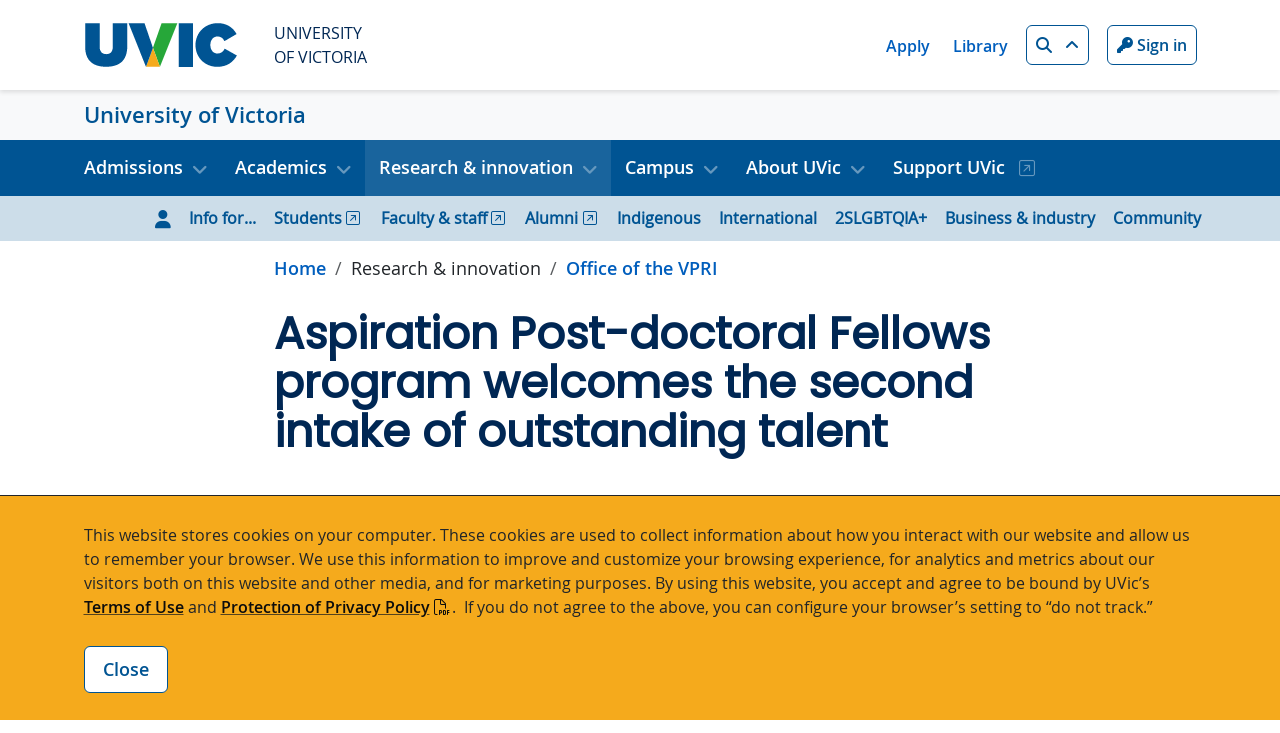

--- FILE ---
content_type: text/html; charset=UTF-8
request_url: https://www.uvic.ca/research-innovation/office-vpri/announcements/april11-24-aspiration-pdf2.php
body_size: 10612
content:
<!DOCTYPE html>
<html xmlns="http://www.w3.org/1999/xhtml" lang="en">
	<head>
		<meta charset="utf-8"/>
		<meta content="width=device-width, initial-scale=1, shrink-to-fit=no" name="viewport"/>
		<title>Aspiration PDFs second intake - University of Victoria</title>
		                                    <meta content="1714598288048" name="Last-Modified"/>
        <meta content="1545257999056382" property="fb:app_id"/>
        <meta content="website" property="og:type"/>
        <meta content="@uvic" name="twitter:site"/>
        <meta content="UVic.ca" property="og:site_name"/>
        <meta content="Aspiration PDFs second intake - University of Victoria - University of Victoria" name="twitter:title"/>
        <meta content="Aspiration PDFs second intake - University of Victoria - University of Victoria" property="og:title"/>
        <meta content="Aspiration Post-doctoral Fellows program welcomes the second intake of outstanding talent" name="description" property="og:description"/>
        <meta content="https://www.uvic.ca/assets/core-4-0/img/uvic-social-media-default.gif" name="twitter:image"/>
        <meta content="https://www.uvic.ca/assets/core-4-0/img/uvic-social-media-default.gif" property="og:image"/>
        <meta content="https://www.uvic.ca/research-innovation/office-vpri/announcements/april11-24-aspiration-pdf2.php" property="og:url"/>
        <link href="https://www.uvic.ca/research-innovation/office-vpri/announcements/april11-24-aspiration-pdf2.php" rel="canonical"/>
		<meta content="ca0e01dc8e68c44a3cfd590597c7597b" name="id"/>
		

<link href="/assets/core-4-1/img/favicon-32.png" rel="icon"/>
<!-- Stylesheet -->
        
        
    <link href="/assets/core-4-1/css/core.1768000860.css" rel="stylesheet"/>    
    
            
        
    <link href="/assets/core-4-1/css/animation/aos.1748380475.css" rel="stylesheet"/>    
    
            
        
    <link href="/assets/core-4-1/css/animation/splide.min.1748380475.css" rel="stylesheet"/>    
    
            
        
    <link href="/assets/core-4-1/css/animation/plyr.1748380475.css" rel="stylesheet"/>    
    
    
            
        
    <link href="/_assets/css/site-styles.1768960954.css" rel="stylesheet"/>    
    
                                    
                                        
                                        
                                        
                                        
                                        
                                        
                            
    
    <script>(function(w,d,s,l,i){w[l]=w[l]||[];w[l].push({'gtm.start':
    new Date().getTime(),event:'gtm.js'});var f=d.getElementsByTagName(s)[0],
    j=d.createElement(s),dl=l!='dataLayer'?'&l='+l:'';j.async=true;j.src=
    'https://www.googletagmanager.com/gtm.js?id='+i+dl;f.parentNode.insertBefore(j,f);
    })(window,document,'script','dataLayer','GTM-KPZ6L3G');</script>
    
    

        
        
    <script src="/assets/core-4-1/js/animation/splide.min.1748380475.js" type="text/javascript"></script>    
    
    


<!-- site: UVic Central - last modified: September 18 2025 16:33:36. -->

	</head>
	<body class="uv-info" data-offset="50" data-spy="scroll" data-target="#uv-nav-inpage">
		<header id="uv-header">
	                                        
                                        
                                        
                                        
                                        
                                        
                                        
                        

<!-- Google Tag Manager (noscript) -->
    <noscript><iframe height="0" src="https://www.googletagmanager.com/ns.html?id=GTM-KPZ6L3G" style="display:none;visibility:hidden" title="Google Tag Manager" width="0"></iframe></noscript>
        <!-- End Google Tag Manager (noscript) -->

    		

  <div>
<section aria-describedby="cookies-description" aria-label="Cookie Notice" class="uv-banner collapse" id="cookies-banner">
    <div class="container">
	    <p id="cookies-description">This website stores cookies on your computer. These cookies are used to collect information about how you interact with our website and allow us to remember your browser. We use this information to improve and customize your browsing experience, for analytics and metrics about our visitors both on this website and other media, and for marketing purposes. By using this website, you accept and agree to be bound by UVic’s <a href="/info/terms-of-use/index.php">Terms of Use</a> and <a class="icoa icoa--pdf" href="https://www.uvic.ca/universitysecretary/assets/docs/policies/GV0235.pdf">Protection of Privacy Policy</a>.  If you do not agree to the above, you can configure your browser’s setting to “do not track.”</p>
<div class="btn-row"><button aria-controls="cookies-banner" aria-expanded="false" aria-label="Close cookie banner" class="btn btn-outline-primary" data-bs-target="#cookies-banner" data-bs-toggle="collapse" id="cookies-btn" type="button">Close</button></div>
	</div>
</section>

</div>

            <a class="sr-only sr-only-focusable visually-hidden-focusable" href="#uv-main">Skip to main content</a>
			


  <div>



 

<div class="srch collapse" id="searchMain">
    <div class="container">
        <div class="row srch__row">
                                                                                                                                                
                
                                
                <form class="srch__form col-12 col-lg" action="/search/index.php" method="get">
                    <div class="form-group">                
                        <label class="srch__lbl" for="searchUVic">Search</label>
                        <input type="search" id="searchUVic" name="q" class="form-control srch__field js-autocomplete" placeholder="What are you looking for?" data-source="//www.uvic.ca/search/a-z-list/a-z-data.json" />
                        <label for="searchp" class="d-none">Start page</label>
                        <input type="hidden" id="searchp" name="p" value="1">
                        <button type="submit" class="btn btn-light srch__btn"><i class="fa-solid fa-search"></i> <span class="sr-only">Search</span></button>
                    </div>            
                </form>
                
            
            <div class="srch__lnks col col-lg-auto">
                                    <a aria-label="People quicklink" class="srch__lnk" href="/search/people/index.php">People</a>
                                                        <a aria-label="Departments quicklink" class="srch__lnk" href="/search/departments/index.php">Departments</a>
                                                        <a aria-label="Maps quicklink" class="srch__lnk" href="/search/maps/index.php">Maps</a>
                                                        <a aria-label="Buildings quicklink" class="srch__lnk" href="/search/buildings/index.php">Buildings</a>
                                                        <a aria-label="Rooms quicklink" class="srch__lnk" href="/search/rooms/index.php">Rooms</a>
                                                        <a aria-label="A-Z quicklink" class="srch__lnk" href="/search/a-z-list/index.php">A-Z</a>
                                                </div>
        </div>
    </div>
</div>

  
<div class="glbl">


    <div class="container">
        <div class="glbl__row row justify-content-between">
            <div class="col-auto">
                <a class="glbl__home d-flex align-items-center" href="/index.php">
                    <img alt="University of Victoria" class="glbl__logo" src="https://www.uvic.ca/assets/core-4-0/img/uvic-wordmark-colour.svg"/>
                    <span class="glbl__name">University<br/>of Victoria</span>
                </a>                
            </div>
            <div class="col-auto d-flex align-items-center">
                <div class="glbl__lnks">
                                            <a aria-label="Apply quicklink" class="glbl__lnk" href="/admissions/uvic-admissions/index.php">Apply</a>
                                                                    <a aria-label="Library quicklink" class="glbl__lnk" href="https://www.uvic.ca/library/">Library</a>
                                                            </div>
                <a aria-controls="searchMain" aria-expanded="false" aria-label="Search button" class="btn btn-sm btn-outline-primary glbl__btn icoa icoa--up" data-bs-target="#searchMain" data-bs-toggle="collapse" data-target="#searchMain" data-toggle="collapse" href="/search/index.php" id="search-btn" role="button"><i class="fa-solid fa-search"></i> <span class="sr-only">Search</span></a>
                 
                <a href="/cas/login?service=https%3A%2F%2Fwww.uvic.ca%2Ftools%2Findex.php" aria-label="Sign in to UVic button" class="btn btn-sm btn-outline-primary glbl__btn glbl__btn--unauth"><i class="fa-solid fa-key"></i> Sign in</a>                                  
                <a aria-label="Go to UVic online tools" class="btn btn-sm btn-outline-primary glbl__btn glbl__btn--auth" href="/tools/index.php"><i class="fa-solid fa-wrench"></i> <span class="glbl__btn__txt">Online tools</span></a>
                 
                <a href="/cas/logout?url=https%3A%2F%2Fwww.uvic.ca%2Findex.php" aria-label="Sign out of UVic button" class="btn btn-sm btn-outline-primary glbl__btn glbl__btn--auth"><i class="fa-solid fa-times"></i> <span class="glbl__btn__txt">Sign out</span></a>                
            </div>
        </div>
    </div>
</div>
</div>

			<!-- header -->
    <div class="uv-hdr">
    	<div class="uv-hdr__container container">
    	        		    <button aria-controls="uvic-nav uvic-nav-audience" aria-expanded="false" class="btn uv-nav__tgl btn--ico" data-bs-target=".navbar-collapse" data-bs-toggle="collapse"><i class="fa-solid fa-bars"></i> <span class="visually-hidden">Show menu</span></button>
    	        	                    		<div class="uv-hdr__name"><a aria-label="University of Victoria home link" href="../../../index.php">University of Victoria</a></div>
                	</div>
    </div>

			                        <!-- Navigation -->
<nav aria-label="primary navigation" class="navbar navbar-expand-lg uv-nav uv-nav--topic" id="uvic-nav">
    <div class="container uv-nav__container">
        <div class="collapse navbar-collapse">
            <ul class="navbar-nav me-auto">
	            	                	                                        <li class="nav-item dropdown">
                                                                                                                                                                                                                                                                                                                                                                                                                                                                                                                                                                                                                                                                                                                                                                                                                                                                                                                                        <a aria-expanded="false" aria-label="Open Admissions menu" class="nav-link uv-nav__item dropdown-toggle icoa icoa--down" data-bs-toggle="dropdown" href="#" role="button">Admissions</a>
                            <div class="dropdown-menu uv-nav__dropdown">
                                                                                                                                                                                                                                                                                                                                                                                                                                                                                                                                                                                                                                                                                                                                                                                                                                                                                                                                                                    
                                                                                                                <a aria-label="Go to Undergraduate studies page" class="dropdown-item icoa icoa--out" href="/undergraduate/index.php">Undergraduate studies</a>
                                                                                                                                                                                                                                                                                                                                                                                                                                                                                                                                                                                                                                                                                                                                                                                                                                                                                                                                                                                                                                            
                                                                                                                <a aria-label="Go to Graduate studies page" class="dropdown-item icoa icoa--out" href="/graduate/index.php">Graduate studies</a>
                                                                                                                                                                                                                                                                                                                                                                                                                                                                                                                                                                                                                                                                                                                                                                                                                                                                                                                                                                                                                                            
                                                                                                                <a aria-label="Go to Law school page" class="dropdown-item icoa icoa--out" href="/law/index.php">Law school</a>
                                                                                                                                                                                                                                                                                                                                                                                                                                                                                                                                                                                                                                                                                                                                                                                                                                                                                                                                                                                                                                                                                                                                                                    
                                                                                                                <a aria-label="Go to Continuing studies page" class="dropdown-item" href="../../../admissions/continuing-studies/index.php">Continuing studies</a>
                                                                                                                                                                                                                                                                                                                                                                                                                                                                                                                                                                                                                                                                                                                                                                                                                                                                                                                                                                                                                                                                                                                                                                    
                                                                                                                <a aria-label="Go to Professional development page" class="dropdown-item" href="../../../admissions/professional-development/index.php">Professional development</a>
                                                                                                                                    </div>
                        </li>
	                	                	            	                	                                        <li class="nav-item dropdown">
                                                                                                                                                                                                                                                                                                                                                                                                                            <a aria-expanded="false" aria-label="Open Academics menu" class="nav-link uv-nav__item dropdown-toggle icoa icoa--down" data-bs-toggle="dropdown" href="#" role="button">Academics</a>
                            <div class="dropdown-menu uv-nav__dropdown">
                                                                                                                                                                                                                                                                                                                                                                                                                                                                                                                                                                                                                                                                                                                                                                                                                                                        
                                                                                                                <a aria-label="Go to Faculties, divisions &amp; services page" class="dropdown-item" href="../../../academics/faculties-schools-and-services/index.php">Faculties, divisions &amp; services</a>
                                                                                                                                                                                                                                                                                                                                                                                                                                                                                                                                                                                                                                                                                                                                                                                                        
                                                                                                                <a aria-label="Go to Academic calendars page" class="dropdown-item icoa icoa--out" href="/calendar/">Academic calendars</a>
                                                                                                                                    </div>
                        </li>
	                	                	            	                	                                        <li class="nav-item dropdown">
                                                                                                                                                                                                                                                                                                                                                                                                                                                                                                                                                                                                                                                                                                                                                                                                                                                                                                                                                                                                                                                                                                                                                                                                                                                                                                                                                                                                                                                                                                                                                                                                                                                                                                                                                                                                                                <a aria-expanded="false" aria-label="Open Research &amp; innovation menu" class="nav-link uv-nav__item dropdown-toggle active icoa icoa--down" data-bs-toggle="dropdown" href="#" role="button">Research &amp; innovation</a>
                            <div class="dropdown-menu uv-nav__dropdown">
                                                                                                                                                                                                                                                                                                                                                                                                                                                                                                                                                                                                                                                                                                                                                                                                                                                                                                                                                                                                                                                                                                                                                                                                                                                                                                                                                                                                                                                
                                                                                                                <a aria-label="Go to Research at UVic page" class="dropdown-item" href="../../research-at-uvic/index.php">Research at UVic</a>
                                                                                                                                                                                                                                                                                                                                                                                                                                                                                                                                                                                                                                                                                                                                                                                                                                                                                                                                                                                                                                                                                                                                                                                                                                                                                                                                                                                                                                                                                                                        
                                                                                                                <a aria-label="Go to Our researchers page" class="dropdown-item" href="../../our-researchers/index.php">Our researchers</a>
                                                                                                                                                                                                                                                                                                                                                                                                                                                                                                                                                                                                                                                                                                                                                                                                                                                                                                                                                                                                                                                                                                                                                                                                                                                                                                                                                                                                                                                                                                                        
                                                                                                                <a aria-label="Go to Find a UVic expert page" class="dropdown-item" href="../../our-researchers/find-a-uvic-expert/index.php">Find a UVic expert</a>
                                                                                                                                                                                                                                                                                                                                                                                                                                                                                                                                                                                                                                                                                                                                                                                                                                                                                                                                                                                                                                                                                                                                                                                                                                                                                                                                                                                                                                                                                                                        
                                                                                                                <a aria-label="Go to Research centres &amp; facilities page" class="dropdown-item" href="../../research-centres/index.php">Research centres &amp; facilities</a>
                                                                                                                                                                                                                                                                                                                                                                                                                                                                                                                                                                                                                                                                                                                                                                                                                                                                                                                                                                                                                                                                                                                                                                                                                                                                                                                                                                                                                                                                                                                        
                                                                                                                <a aria-label="Go to Innovation &amp; partnerships page" class="dropdown-item" href="../../research-partnerships/index.php">Innovation &amp; partnerships</a>
                                                                                                                                                                                                                                                                                                                                                                                                                                                                                                                                                                                                                                                                                                                                                                                                                                                                                                                                                                                                                                                                                                                                                                                                                                                                                                                                                                                                                                                                                                                        
                                                                                                                <a aria-label="Go to Post-doctoral fellows page" class="dropdown-item" href="../../postdoctoral-fellows/index.php">Post-doctoral fellows</a>
                                                                                                                                                                                                                                                                                                                                                                                                                                                                                                                                                                                                                                                                                                                                                                                                                                                                                                                                                                                                                                                                                                                                                                                                                                                                                                                                                                                                                                                                                                                        
                                                                                                                <a aria-label="Go to Student opportunities page" class="dropdown-item" href="../../student-research-opportunities/index.php">Student opportunities</a>
                                                                                                                                                                                                                                                                                                                                                                                                                                                                                                                                                                                                                                                                                                                                                                                                                                                                                                                                                                                                                                                                                                                                                                                                                                                                                                                                                                                                                                                                                                                        
                                                                                                                <a aria-label="Go to Strategic initiatives page" class="dropdown-item" href="../../strategic-initiatives/index.php">Strategic initiatives</a>
                                                                                                                                                                                                                                                                                                                                                                                                                                                                                                                                                                                                                                                                                                                                                                                                                                                                                                                                                                                                                                                                                                                                                                                                                                                                                                                                                                                                                                                                                                                        
                                                                                                                <a aria-label="Go to Office of the VPRI page" class="dropdown-item active" href="../index.php">Office of the VPRI</a>
                                                                                                                                                                                                                                                                                                                                                                                                                                                                                                                                                                                                                                                                                                                                                                                                                                                                                                                                                                                                                                                                                                                                                                                                                                                                                                                                                                                                                                        
                                                                                                                <a aria-label="Go to Research services page" class="dropdown-item icoa icoa--out" href="https://www.uvic.ca/research-services/index.php">Research services</a>
                                                                                                                                    </div>
                        </li>
	                	                	            	                	                                        <li class="nav-item dropdown">
                                                                                                                                                                                                                                                                                                                                                                                                                                                                                                                                                                                                                                                                                                                                                                                                                                                                                                                                                                                                                                                                                                                                                                                                                                                                                                                                                                                                                                                                                                                                                                                                                                                                                                                                                                                                                                                                                                                                                                <a aria-expanded="false" aria-label="Open Campus menu" class="nav-link uv-nav__item dropdown-toggle icoa icoa--down" data-bs-toggle="dropdown" href="#" role="button">Campus</a>
                            <div class="dropdown-menu uv-nav__dropdown">
                                                                                                                                                                                                                                                                                                                                                                                                                                                                                                                                                                                                                                                                                                                                                                                                                                                                                                                                                                                                                                                                                                                                                                                                                                                                                                                                                                                                                                                                                                                                                                    
                                                                                                                <a aria-label="Go to Tours &amp; visits page" class="dropdown-item" href="../../../campus/tours-and-visits/index.php">Tours &amp; visits</a>
                                                                                                                                                                                                                                                                                                                                                                                                                                                                                                                                                                                                                                                                                                                                                                                                                                                                                                                                                                                                                                                                                                                                                                                                                                                                                                                                                                                                                                                                                                                    
                                                                                                                <a aria-label="Go to Parking &amp; transportation page" class="dropdown-item icoa icoa--out" href="/security/parking/index.php">Parking &amp; transportation</a>
                                                                                                                                                                                                                                                                                                                                                                                                                                                                                                                                                                                                                                                                                                                                                                                                                                                                                                                                                                                                                                                                                                                                                                                                                                                                                                                                                                                                                                                                                                                    
                                                                                                                <a aria-label="Go to Campus security &amp; safety page" class="dropdown-item icoa icoa--out" href="/security/index.php">Campus security &amp; safety</a>
                                                                                                                                                                                                                                                                                                                                                                                                                                                                                                                                                                                                                                                                                                                                                                                                                                                                                                                                                                                                                                                                                                                                                                                                                                                                                                                                                                                                                                                                                                                    
                                                                                                                <a aria-label="Go to Housing page" class="dropdown-item icoa icoa--out" href="/residence/index.php">Housing</a>
                                                                                                                                                                                                                                                                                                                                                                                                                                                                                                                                                                                                                                                                                                                                                                                                                                                                                                                                                                                                                                                                                                                                                                                                                                                                                                                                                                                                                                                                                                                                                                                                                                            
                                                                                                                <a aria-label="Go to Food &amp; drink page" class="dropdown-item" href="../../../campus/food-and-drink/index.php">Food &amp; drink</a>
                                                                                                                                                                                                                                                                                                                                                                                                                                                                                                                                                                                                                                                                                                                                                                                                                                                                                                                                                                                                                                                                                                                                                                                                                                                                                                                                                                                                                                                                                                                                                                                                    
                                                                                                                <a aria-label="Go to Indigenous building names page" class="dropdown-item" href="../../../campus/indigenous-building-names/index.php">Indigenous building names</a>
                                                                                                                                                                                                                                                                                                                                                                                                                                                                                                                                                                                                                                                                                                                                                                                                                                                                                                                                                                                                                                                                                                                                                                                                                                                                                                                                                                                                                                                                                                                                                                                                                                            
                                                                                                                <a aria-label="Go to Arts &amp; culture page" class="dropdown-item" href="../../../campus/arts-and-culture/index.php">Arts &amp; culture</a>
                                                                                                                                                                                                                                                                                                                                                                                                                                                                                                                                                                                                                                                                                                                                                                                                                                                                                                                                                                                                                                                                                                                                                                                                                                                                                                                                                                                                                                                                                                                                                                                                                                            
                                                                                                                <a aria-label="Go to Athletics &amp; recreation page" class="dropdown-item" href="../../../campus/athletics-and-recreation/index.php">Athletics &amp; recreation</a>
                                                                                                                                                                                                                                                                                                                                                                                                                                                                                                                                                                                                                                                                                                                                                                                                                                                                                                                                                                                                                                                                                                                                                                                                                                                                                                                                                                                                                                                                                                                    
                                                                                                                <a aria-label="Go to Events calendar page" class="dropdown-item icoa icoa--out" href="https://events.uvic.ca/">Events calendar</a>
                                                                                                                                                                                                                                                                                                                                                                                                                                                                                                                                                                                                                                                                                                                                                                                                                                                                                                                                                                                                                                                                                                                                                                                                                                                                                                                                                                                                                                                                                                                    
                                                                                                                <a aria-label="Go to Bookstore page" class="dropdown-item icoa icoa--out" href="https://www.uvicbookstore.ca/">Bookstore</a>
                                                                                                                                                                                                                                                                                                                                                                                                                                                                                                                                                                                                                                                                                                                                                                                                                                                                                                                                                                                                                                                                                                                                                                                                                                                                                                                                                                                                                                                                                                                                                                                                    
                                                                                                                <a aria-label="Go to Sustainability page" class="dropdown-item" href="../../../campus/sustainability-on-campus/index.php">Sustainability</a>
                                                                                                                                    </div>
                        </li>
	                	                	            	                	                                        <li class="nav-item dropdown">
                                                                                                                                                                                                                                                                                                                                                                                                                                                                                                                                                                                                                                                                                                                                                                                                                                                                                                                                                                                                                                                                                                            <a aria-expanded="false" aria-label="Open About UVic menu" class="nav-link uv-nav__item dropdown-toggle icoa icoa--down" data-bs-toggle="dropdown" href="#" role="button">About UVic</a>
                            <div class="dropdown-menu uv-nav__dropdown">
                                                                                                                                                                                                                                                                                                                                                                                                                                                                                                                                                                                                                                                                                                                                                                                                                                                                                                                                                                                                                                                                                                                                                                        
                                                                                                                <a aria-label="Go to About the university page" class="dropdown-item" href="../../../about-uvic/about-the-university/index.php">About the university</a>
                                                                                                                                                                                                                                                                                                                                                                                                                                                                                                                                                                                                                                                                                                                                                                                                                                                                                                                                                                                                                                                                                                                                                                                                                                                
                                                                                                                <a aria-label="Go to Rankings &amp; reputation page" class="dropdown-item" href="../../../about-uvic/rankings-reputation/index.php">Rankings &amp; reputation</a>
                                                                                                                                                                                                                                                                                                                                                                                                                                                                                                                                                                                                                                                                                                                                                                                                                                                                                                                                                                                                                                                                                                                                                                                                                                                
                                                                                                                <a aria-label="Go to University plans page" class="dropdown-item" href="../../../about-uvic/university-plans/index.php">University plans</a>
                                                                                                                                                                                                                                                                                                                                                                                                                                                                                                                                                                                                                                                                                                                                                                                                                                                                                                                                                                                                                                                                                                                                                                                                                                                
                                                                                                                <a aria-label="Go to Governance &amp; administration page" class="dropdown-item" href="../../../about-uvic/governance-and-administration/index.php">Governance &amp; administration</a>
                                                                                                                                                                                                                                                                                                                                                                                                                                                                                                                                                                                                                                                                                                                                                                                                                                                                                                                                                                                                                                                                                                                        
                                                                                                                <a aria-label="Go to UVic News page" class="dropdown-item icoa icoa--out" href="https://www.uvic.ca/news/">UVic News</a>
                                                                                                                                                                                                                                                                                                                                                                                                                                                                                                                                                                                                                                                                                                                                                                                                                                                                                                                                                                                                                                                                                                                                                                                                                                                
                                                                                                                <a aria-label="Go to Contact us page" class="dropdown-item" href="../../../about-uvic/contact-us/index.php">Contact us</a>
                                                                                                                                    </div>
                        </li>
	                	                	            	                	                                                                	                    <li class="nav-item">
                            <a class="nav-link uv-nav__item icoa icoa--out" href="https://www.uvic.ca/givingtouvic/index.php">Support UVic </a>
                        </li>
	                	                	                        </ul>
        </div>
    </div>
</nav>

			            <!-- Navigation -->
<nav aria-label="audience navigation" class="navbar navbar-expand-lg uv-nav uv-nav--audience" id="uvic-nav-audience">
    <div class="container uv-nav__container">
        <div class="collapse navbar-collapse">
            <ul class="navbar-nav">
	            <li class="nav-item dropdown">
                                                                                                                                                                                                                                                                                                                                                                                                                            <a aria-expanded="false" aria-haspopup="true" aria-label="Open Info for menu" class="nav-link uv-nav__item dropdown-toggle d-lg-none icoa icoa--down" data-bs-toggle="dropdown" href="#" role="button"><i class="fa-solid fa-user"></i> Info for...</a>
                    <div class="dropdown-menu uv-nav__dropdown uv-nav--audience__dropdown">
                        <i class="fa-solid fa-user"></i>
                        <span class="info-for-label d-none d-lg-block"> Info for... </span>
        	                                                                                                                                                                                                                                                                                                                                                <a aria-label="Go to Students page" class="dropdown-item icoa icoa--out" href="/students/index.php">Students</a>
                                                                                                                                                                                                                                                                                                                                                                                                                                <a aria-label="Go to Faculty &amp; staff page" class="dropdown-item icoa icoa--out" href="/faculty-staff/index.php">Faculty &amp; staff</a>
                                                                                                                                                                                                                                                                                                                                                                                                                                <a aria-label="Go to Alumni page" class="dropdown-item icoa icoa--out" href="/alumni/index.php">Alumni</a>
                                                                                                                                                                                                                                                                                                                                                                                                                                <a aria-label="Go to Indigenous page" class="dropdown-item" href="../../../info-for/indigenous/index.php">Indigenous</a>
                                                                                                                                                                                                                                                                                                                                                                                                                                <a aria-label="Go to International page" class="dropdown-item" href="../../../info-for/international/index.php">International</a>
                                                                                                                                                                                                                                                                                                                                                                                                                                <a aria-label="Go to 2SLGBTQIA+ page" class="dropdown-item" href="../../../info-for/lgbtq/index.php">2SLGBTQIA+</a>
                                                                                                                                                                                                                                                                                                                                                                                                                                <a aria-label="Go to Business &amp; industry page" class="dropdown-item" href="../../../info-for/business-and-industry/index.php">Business &amp; industry</a>
                                                                                                                                                                                                                                                                                                                                                                                                                                <a aria-label="Go to Community page" class="dropdown-item" href="../../../info-for/community/index.php">Community</a>
                                                                                                                </div>
                </li>
            </ul>
        </div>
    </div>
</nav>

		</header>
		<main class="uv-main uv-main--info" id="uv-main">
			<div class="container">
				<div class="row uv-main__row--head">
					<div class="uv-content">
						                                                                                                                                                <nav aria-label="breadcrumb">
        <ol class="breadcrumb">
                                                                                                                            <li class="breadcrumb-item"><a aria-label="Go to home page" href="../../../index.php">Home</a></li> 
                                                                                                                <li class="breadcrumb-item">
                                            Research &amp; innovation
                                    </li>
                                                                                                <li class="breadcrumb-item">
                                            <a aria-label="Go to Office of the VPRI in this section" href="../index.php">Office of the VPRI</a>
                                    </li>
                                                                                                </ol>
    </nav>

						
    
    <div class="row uv-sect uv-sect--head">
        <div class="col-12">
            <h1 id="ipn-aspiration-post-doctoral-fellows-program-welcomes-the-second-intake-of-outstanding-talent">Aspiration Post-doctoral Fellows program welcomes the second intake of outstanding talent</h1>
        </div>
    </div>

					</div>
				</div>
			</div>
			<div class="container">
				<div class="row uv-main__row">
					<div class="uv-left">
						            <nav aria-label="Page contents" class="uv-inpage list-group" id="uv-nav-inpage">
        	<a aria-label="Go to Aspiration Post-doctoral Fellows program welcomes the second intake of outstanding talent on this page" class="list-group-item list-group-item-action uv-inpage__first" href="#ipn-aspiration-post-doctoral-fellows-program-welcomes-the-second-intake-of-outstanding-talent">Aspiration Post-doctoral Fellows program welcomes the second intake of outstanding talent</a>
		    	                	<a aria-label="Go to Nathaniel Brunt on this page" class="list-group-item list-group-item-action" href="#ipn-nathaniel-brunt">Nathaniel Brunt</a>
	        	    	                	<a aria-label="Go to Adriano (Adri) Chaves on this page" class="list-group-item list-group-item-action" href="#ipn-adriano-adri-chaves">Adriano (Adri) Chaves</a>
	        	    	                	<a aria-label="Go to Jake Eager-Nash on this page" class="list-group-item list-group-item-action" href="#ipn-jake-eager-nash">Jake Eager-Nash</a>
	        	    	                	<a aria-label="Go to Xin Gu on this page" class="list-group-item list-group-item-action" href="#ipn-xin-gu">Xin Gu</a>
	        	    	                	<a aria-label="Go to Mohammad-Reza Pendar on this page" class="list-group-item list-group-item-action" href="#ipn-mohammad-reza-pendar">Mohammad-Reza Pendar</a>
	        	    	                	<a aria-label="Go to  Liquaa Wazni on this page" class="list-group-item list-group-item-action" href="#ipn--liquaa-wazni"> Liquaa Wazni</a>
	        	    	                	<a aria-label="Go to Aspiration PDFs 2024 on this page" class="list-group-item list-group-item-action" href="#ipn-aspiration-pdfs-2024">Aspiration PDFs 2024</a>
	        </nav>

					</div>
					<div class="uv-content">
						


            

 


        
        





        









 














<div class="row uv-sect">
    <div class="col-12">
                                                                                 <p>Over the past year, UVic has welcomed six new early-career researchers in the second intake of Aspiration Postdoctoral Fellows. This VPRI initiative attracts outstanding postdoctoral fellows from around the world to conduct cutting-edge research at UVic. Aligned with <em>Aspiration 2030</em>, UVic&#8217;s Research and Creative Works Strategy, their funded projects will advance one or more of the five research impact areas. This investment extends our world-class training and commitments to developing the next generation of research leaders.</p>
<h3><strong>Meet the 2023 cohort:</strong></h3>
                </div>
</div>


                                                                                                                                                 <div class="row uv-sect bg--linear-top">
            <div class="col-12">
                                    <h2 id="ipn-nathaniel-brunt">Nathaniel Brunt</h2>
                                                                                                                                                                         <p><strong>Lead supervisor:</strong> Jonathan Bengtson &#8211; UVic Libraries<br/><strong>Impact area:</strong> Social justice and equity; Technology and the human experience<br/><strong>Project title</strong>:&#160;Conflict Aftermath Digital Archive Project (CADAP)</p>
<p>CADAP explores ethical methods for producing collaborative digital archival projects in conflict and post-conflict environments. The research draws from knowledge accumulated during long-term field work in Kashmir and Iraq.</p>
<p>Nathaniel is an interdisciplinary scholar, documentarian and educator<em>.&#160;</em>His work critically examines armed conflict and the way it is represented photographically. Trained as a cultural historian and documentary photographer, he is interested in the way individuals, institutions and groups make sense of their worlds visually during wartime.&#160;</p>
                                                        </div>
        </div>
                                                                                                                                                      <div class="row uv-sect bg--linear-top">
            <div class="col-12">
                                    <h2 id="ipn-adriano-adri-chaves">Adriano (Adri) Chaves</h2>
                                                                                                                                                                         <p><strong>Supervisor:</strong> Marie-Eve Tremblay - Medical Sciences<br/><strong>Impact area:</strong> Health and wellness<br/><strong>Project title: </strong>FIXER: Fixing Depression through Extracellular Matrix Remodeling</p>
<div class="flex flex-grow flex-col max-w-full">
<div class="min-h-[20px] text-message flex flex-col items-start gap-3 whitespace-pre-wrap break-words [.text-message+&amp;]:mt-5 overflow-x-auto" data-message-author-role="assistant" data-message-id="29df98c6-b30e-441a-911b-e64052e050bb" dir="auto">
<div class="markdown prose w-full break-words dark:prose-invert light">Microglia, the brain's immune cells, are critical for brain health across our lifespans. Psychosocial stress, a major risk factor for depression, impairs microglial functions, driving them to disease states. Adri's research investigates new strategies to promote microglial remodelling of neural circuits, with the potential to be exploited as novel antidepressants.<br/><br/>Adri (they/them) holds an MD. and a Ph.D. in Neuropsychopharmacology from the Federal University of Ceara, Brazil. Adri's research goal focuses on understanding how risk factors for mental illness impact microglial functions, brain circuits and behaviour. Adri is a non-binary transgender person and a fierce advocate for Equity, Diversity and Inclusion.</div>
</div>
</div>
                                                        </div>
        </div>
                                                                                                                                                      <div class="row uv-sect bg--linear-top">
            <div class="col-12">
                                    <h2 id="ipn-jake-eager-nash">Jake Eager-Nash</h2>
                                                                                                                                                                         <p><strong>Lead supervisor: </strong>Colin Goldblatt &#8211; Earth and Ocean Sciences<br/><strong>Impact area:</strong> Climate, environmental change and sustainability<br/><strong>Project title</strong>: Millennial timescale climate change in the Canadian Earth System Model</p>
<p>Jake&#8217;s research focuses on the effect of human-induced climate change on the millennial scales. He will investigate how the slow warming of the ocean will affect the warming atmosphere and how the climate extremes of Canada will change over the next millennium, and how this may affect future forest fires.</p>
<p>Jake holds a PhD in astrophysics from the University of Exeter. The focus of this was on the climate and the interaction between life and the atmosphere on the Archean Earth and potentially similar exoplanets - planets outside our solar system.</p>
                                                        </div>
        </div>
                                                                                                                                                      <div class="row uv-sect bg--linear-top">
            <div class="col-12">
                                    <h2 id="ipn-xin-gu">Xin Gu</h2>
                                                                                                                                                                         <p><strong>Lead supervisor: </strong>Lin Cai &#8211; Electrical and Computer Engineering<strong><br/>Impact area: </strong>Technology and the human experience<br/><strong>Project title</strong>: Driving Towards the Future: Advancing Vehicle-to-Everything Communication for Intelligent Transportation</p>
<p>In the intelligent transportation system, vehicles are empowered to make safer and smarter decisions through comprehensive communication with various entities, including vehicles, pedestrians, bicyclists, infrastructure and network/cloud platforms. Xin&#8217;s research aims to facilitate a seamless vehicle-to-everything (V2X) communication system that provides reliable, high-speed and ubiquitous connectivity.</p>
<p>Xin completed her PhD at the Central South University, where her research&#160;centered on developing reliable vehicle-to-vehicle communication protocols for autonomous driving.</p>
                                                        </div>
        </div>
                                                                                                                                                      <div class="row uv-sect bg--linear-top">
            <div class="col-12">
                                    <h2 id="ipn-mohammad-reza-pendar">Mohammad-Reza Pendar</h2>
                                                                                                                                                                         <p><strong>Lead supervisor: </strong>Peter Oshkai - Mechanical Engineering<br/><strong>Impact area: </strong>Climate, environmental change and sustainability<strong><br/></strong><strong>Project title</strong>: Development of Computational Fluid Dynamics&#160; tools for prediction of underwater radiated noise</p>
<p>The underwater noise acoustic signature in marine environments, caused by shipping lanes and commercial vessels, poses a significant environmental threat to ocean life. In this work, high-fidelity computer modeling and optimization-based design aim to diminish the noise produced by marine propellers, leading to minimizing environmental pollution and improving the health of undersea creatures.</p>
<p>Mohammad-Reza holds a PhD in Mechanical Engineering from the University of Beira Interior and was awarded the best doctoral thesis in Engineering for 2021 in Portugal. He has conducted extensive research on numerical modeling of multiphase flows, electrostatic spraying, plasma flow and wave energy converters.</p>
                                                        </div>
        </div>
                                                                                                                                                      <div class="row uv-sect bg--linear-top">
            <div class="col-12">
                                    <h2 id="ipn--liquaa-wazni"> Liquaa Wazni</h2>
                                                                                                                                                                         <p><strong>Supervisor:</strong> Mona Lisa Bourque Bearskin - Nursing<br/><strong>Impact area: </strong>Health and wellness; Indigenous-led scholarship<br/><strong>Project title</strong>:&#160;Advancing Epistemic Justice in the Context of Indigenous Health Nursing</p>
<p>The overarching purpose of this project is to develop an Indigenous nursing framework in collaboration with local Indigenous nurses, community leaders, Elders, and Knowledge Keepers. It aims to explore wise practices that incorporate both Traditional and Western Knowledge pathways, thereby informing an enhanced nursing scope of practice. Emphasizing self-determination, health sovereignty, and distinction-based approaches, this initiative seeks to improve health outcomes for First Nations, Inuit, and M&#233;tis peoples in Canada.</p>
<p>Liquaa, currently undertaking a post-doctoral fellowship at the University of Victoria and holding a PhD in Nursing from the University of Ottawa, is building upon her research into the dominant discourses and mechanisms that uphold neoliberal and postcolonial interests within organizations and nursing knowledge. Her fellowship is grounded in a dedication to advancing Indigenous governance, self-determination, and well-being, employing ethically respectful, distinction-based and community-led approaches, furthering her contribution to transformative knowledge in healthcare.</p>
                                                        </div>
        </div>
                                                                                                                                                      <div class="row uv-sect bg--linear-top">
            <div class="col-12">
                                    <h2 id="ipn-aspiration-pdfs-2024">Aspiration PDFs 2024</h2>
                                                                                                                                                                                                                                                             <p>The next round of Aspiration fellowships is now open.</p>
<p><a href="../../postdoctoral-fellows/aspiration-post-doc-fellowship/index.php">More information on the program.</a></p>
                                                        </div>
        </div>
     

					</div>
					<div class="uv-right">
						
					</div>
				</div>
			</div>
		</main>
		<footer class="ftr">
			
			


    
      <div>

<div class="ftr__lvl1">
    <div class="container">
        <div class="row justify-content-center">
                        <div class="ftr__social"><a aria-label="UVic Instagram" class="btn--social" href="https://www.instagram.com/universityofvictoria/"> <i class="fa-brands fa-instagram">&#8203;</i> <span class="sr-only">UVic Instagram</span> </a> <a aria-label="UVic Facebook" class="btn--social" href="https://www.facebook.com/universityofvictoria"> <i class="fa-brands fa-facebook-square">&#8203;</i> <span class="sr-only">UVic Facebook</span> </a> <a aria-label="UVic Twitter footer link" class="btn--social" href="https://twitter.com/uvic"> <i class="fa-brands fa-square-x-twitter">&#8203;</i> <span class="sr-only">UVic Twitter</span> </a> <a aria-label="UVic Linkedin" class="btn--social" href="https://www.linkedin.com/school/university-of-victoria"> <i class="fa-brands fa-linkedin">&#8203;</i> <span class="sr-only">UVic Linkedin</span> </a> <a aria-label="UVic YouTube" class="btn--social" href="https://www.youtube.com/uvic"> <i class="fa-brands fa-youtube">&#8203;</i> <span class="sr-only">UVic YouTube</span> </a> <a aria-label="View all UVic social media" class="ftr__social__all" href="/info/social-media/index.php">View all UVic social media</a></div>
                    </div>
    </div>
</div>
<div class="ftr__lvl2">
    <div class="container">
        <div class="row justify-content-center">
                        <div class="col-auto impact-body align-self-center order-sm-2 order-lg-1 pe-lg-0">
<p class="text-center"><span class="impact-title">1<sup>st</sup> in Canada for Climate Action </span> <br/> <a href="/about-uvic/about-the-university/climate-action-strengths/index.php">Learn more about UVic's impacts</a></p>
</div>
<div class="col-auto impact-logo order-sm-1 order-lg-2 ps-lg-0"><a href="/about-uvic/about-the-university/climate-action-strengths/index.php"> <img alt="The Impact Ranking" height="108px" src="https://www.uvic.ca/assets/core-4-1/img/the-impact-rankings.svg" width="375"/> </a></div>
                    </div>
    </div>
</div>
<div class="ftr__lvl3">
    <div class="container">
        <div class="row justify-content-center">
                        <div class="col col-lg-4">
<div class="footer-header">Quicklinks</div>
<div class="row">
<div class="col-md">
<ul class="list-unstyled">
<li><a aria-label="About UVic footer link" href="/about-uvic/about-the-university/index.php">About UVic</a></li>
<li><a aria-label="Admissions footer link" href="/admissions/uvic-admissions/index.php">Admissions</a></li>
<li><a aria-label="Research footer link" href="https://www.uvic.ca/research-innovation/research-at-uvic/index.php">Research</a></li>
<li><a aria-label="News &amp; Media footer link" href="https://news.uvic.ca/">News &amp; media</a></li>
</ul>
</div>
<div class="col-md">
<ul class="list-unstyled">
<li><a aria-label="Events footer link" href="https://events.uvic.ca/">Events</a></li>
<li><a aria-label="Careers footer link" href="/faculty-staff/careers/why-apply-to-uvic/index.php">Careers</a></li>
<li><a aria-label="Donate footer link" href="https://www.uvic.ca/support-uvic/index.php">Donate</a></li>
</ul>
</div>
</div>
</div>
<div class="col col-lg-4">
<div class="footer-header">Info for...</div>
<div class="row">
<div class="col-md">
<ul class="list-unstyled">
<li><a aria-label="Students footer link" href="/students/index.php">Students</a></li>
<li><a aria-label="Faculty &amp; staff footer link" href="/faculty-staff/index.php">Faculty &amp; staff</a></li>
<li><a aria-label="Alumni footer link" href="https://www.uvic.ca/alumni/">Alumni</a></li>
<li><a aria-label="Indigenous footer link" href="/info-for/indigenous/index.php">Indigenous</a></li>
</ul>
</div>
<div class="col-md">
<ul class="list-unstyled">
<li><a aria-label="International footer link" href="/info-for/international/index.php">International</a></li>
<li><a aria-label="2SLGBTQIA+ footer link" href="/info-for/lgbtq/index.php">2SLGBTQIA+</a></li>
<li><a aria-label="Business &amp; industry footer link" href="/info-for/business-and-industry/index.php">Business &amp; industry</a></li>
<li><a aria-label="Community footer link" href="/info-for/community/index.php">Community</a></li>
</ul>
</div>
</div>
</div>
                    </div>
    </div>
</div>
<div class="ftr__lvl4">
    <div class="container">
        <div class="row justify-content-center">
                        <div class="col col-lg-4">
<div class="row">
<div class="col-xl"><a href="/index.php"><img alt="The University of Victoria crest logo." class="ftr__logo" src="https://www.uvic.ca/assets/core-4-0/img/shield-horz-white.svg"/></a></div>
<div class="col-xl">
<p>University of Victoria <br/> 3800 Finnerty Road <br/> Victoria BC&#160;&#160;V8P 5C2 <br/> Canada</p>
</div>
</div>
</div>
<div class="col col-lg-1">
<div class="row">
<div class="col-xl">
<ul class="list-unstyled">
<li><a aria-label="UVic Maps footer link" class="ftr__iconlink" href="/search/maps-buildings/index.php"><i aria-hidden="true" class="fa-solid fa-map-marker-alt">&#8203;</i>Maps</a></li>
<li><a aria-label="UVic Hours footer link" class="ftr__iconlink" href="/about-uvic/contact-us/campus-hours/index.php"><i aria-hidden="true" class="fa-solid fa-clock">&#8203;</i>Hours</a></li>
<li><a aria-label="Contacts footer link" class="ftr__iconlink" href="/about-uvic/contact-us/index.php"><i aria-hidden="true" class="fa-solid fa-user">&#8203;</i>Contacts</a></li>
</ul>
</div>
</div>
</div>
                    </div>
    </div>
</div>
<div class="ftr__lvl5">
    <div class="container">
        <div class="row justify-content-center">
                        <div class="col col-lg-8">
<ul class="list-inline">
<li class="list-inline-item"><a aria-label="Terms of use footer link" href="/info/terms-of-use/index.php">Terms of use</a></li>
<li class="list-inline-item"><a aria-label="Accessibility footer link" href="/info/accessibility/index.php">Accessibility</a></li>
<li class="list-inline-item"><a aria-label="Emergency contacts footer link" href="/info/emergency-contacts/index.php">Emergency contacts</a></li>
</ul>
<ul class="list-inline">
<li class="list-inline-item"><a aria-label="&#169; University of Victoria copyright footer link" href="/info/copyright-information/index.php">&#169; University of Victoria</a></li>
<li class="list-inline-item"><a aria-label="Website feedback footer link" href="/info/website-feedback/index.php">Website feedback</a></li>
</ul>
</div>
                    </div>
    </div>
</div>
<a class="btn btn--ico btn--top" href="#uv-header"><i aria-hidden="true" class="fa-solid fa-arrow-up"></i> <span class="sr-only">Back to top of page</span></a>
</div>    

		</footer>
		

<!-- JS Pack -->
        
        
    <script src="/assets/core-4-1/js/scripts.1753207014.js" type="text/javascript"></script>    
    
    <!-- Loop through and grab all dependencies flags -->
                                                                                                                                                                                                                                                                                                                                                                                                        
        
    <script src="/assets/core-4-1/js/animation/aos.1748380476.js" type="text/javascript"></script>    
    
    
<!-- Font Awesome -->
<script crossorigin="anonymous" src="https://kit.fontawesome.com/6353bd3065.js"></script>
                        
                                        
                                        
                                        
                                        
                                        
                                        
                        

	</body>
</html>

--- FILE ---
content_type: text/css
request_url: https://www.uvic.ca/_assets/css/site-styles.1768960954.css
body_size: 1094
content:
/* site-specific styles */

/* Virtual grad page -- Faculty-specific colours and cards */
 @media only screen and (max-width: 767px) {
	.grad-2020-cards .card picture {
		 width: 14%;
		 margin: 0 auto;
		 top: 16px;
		 position: relative 
	}
}
 @media only screen and (min-width: 768px) {
	.grad-2020-cards .card { 
	    min-height: 185px; 
	    text-align: center;
	}
	.grad-2020-cards .card h3 { 
	    text-align: center; 
	    min-height: 70px;
	}
	.grad-2020-cards .card ul {
	    list-style: none;
	    padding-left: 0px;
	}
	.grad-2020-cards .card picture {
      position: absolute;
      top: 50%;
      left: 50%;
      transform: translate(-50%, -50%);	    
	}
}


/* coat of arms overlay */
 .uv-sect.bg--arms::before {
	 background-image: url("https://www.uvic.ca/_assets/docs/welcome-eagle-bg.svg");
	 background-repeat: no-repeat;
	 background-size: cover;
	 background-blend-mode: unset;
	 background-position: center;
}

@media print {
 .section--find-edge .card {
     border: 1px solid #000 !important;
     padding: 10px !important;
 }
 .section--find-edge .card .card-body .card-title,
 .section--find-edge .card .card-body .card-text,
 .section--find-edge .card .card-body a {
 	color: #000 !important;
 } 
}

/* Make YouTube embeds responsive when unable to use Youtube component */
 .youtube-container {
	 position: relative;
	 padding-bottom: 56.25%;
	 padding-top: 30px;
	 height: 0;
	 overflow: hidden;
}
 .youtube-container iframe, .youtube-container object, .youtube-container embed {
	 position: absolute;
	 top: 0;
	 left: 0;
	 width: 100%;
	 height: 100%;
}

/* Giving Tuesday form embeds */
div#bbox-root {
    margin-bottom: 1rem;    
} 

/* Blockquote styling */ 
blockquote {
 padding: inherit 1rem;   
}

/* Special styles for SDG pages */

.text--sdg-1 {
	color: #e5243b;
}

.text--sdg-2 {
	color: #dda63a;
}

.text--sdg-3 {
	color: #4c9f38;
}

.text--sdg-4 {
	color: #c5192d;
}

.text--sdg-5 {
	color: #ff3a21;
}

.text--sdg-6 {
	color: #26bde2;
}

.text--sdg-7 {
	color: #fcc30b;
}

.text--sdg-8 {
	color: #a21942;
}

.text--sdg-9 {
	color: #fd6925;
}

.text--sdg-10 {
	color: #dd1367;
}

.text--sdg-11 {
	color: #fd9d24;
}

.text--sdg-12 {
	color: #bf8b2e;
}

.text--sdg-13 {
	color: #3f7e44;
}

.text--sdg-14 {
	color: #0a97d9;
}

.text--sdg-15 {
	color: #56c02b;
}

.text--sdg-16 {
	color: #00689d;
}

.text--sdg-17 {
	color: #19486a;
}

/* temp style of the /research/strategicinitiatives/report-2025/ page. Promo cards are overlapping buttons */
@media (max-width: 575.98px) {
    .container:not(:last-child) .card--promo {
        margin-bottom: inherit !important;
    }
}

--- FILE ---
content_type: text/css
request_url: https://tags.srv.stackadapt.com/sa.css
body_size: -11
content:
:root {
    --sa-uid: '0-797457d3-794a-5a43-46e2-7570804b41af';
}

--- FILE ---
content_type: application/javascript; charset=utf-8
request_url: https://siteimproveanalytics.com/js/siteanalyze_10570.js
body_size: -248
content:
/* Subscription expired - 2024-02-01T23:01:34 */

--- FILE ---
content_type: text/plain; charset=utf-8
request_url: https://tags.srv.stackadapt.com/saq_pxl?uid=ZlUg9SShVdzw2kXo99Hyyw&is_js=true&landing_url=https%3A%2F%2Fwww.uvic.ca%2Fresearch-innovation%2Foffice-vpri%2Fannouncements%2Fapril11-24-aspiration-pdf2.php&t=Aspiration%20PDFs%20second%20intake%20-%20University%20of%20Victoria&tip=CZyRLU7ABvcGZglizFytll4KrE_C_l8zPA0pE_KCSZI&host=https%3A%2F%2Fwww.uvic.ca&l_src=&l_src_d=&u_src=&u_src_d=&shop=false&sa-user-id-v3=s%253AAQAKIOEBraPDQ20gJdLzovWzl_CEr4iQRa9iGv8dOfRGpE6HELcBGAQgnNzBywYwAToE_kXKCEIEWzvaFQ.VMX53BZ0%252FUm5qv%252Bs4F22PesGG663tMAIjCleW4vIjmc&sa-user-id-v2=s%253AeXRX03lKWkNG4nVwgEtBrxJ0KmM.FsuIQILUlPPnyWf8Wnclfvwx6WYgDh%252BHu4CIx4g9Z48&sa-user-id=s%253A0-797457d3-794a-5a43-46e2-7570804b41af.Hbbp4jWaV%252BdZzv6OanK7xJzkRyeAyKkiPjAJsk%252B6YzA
body_size: 20
content:
{"conversion_tracker_uids":null,"retargeting_tracker_uids":null,"lookalike_tracker_uids":["38DjlNBGRdC89d0UZYfOi7"]}